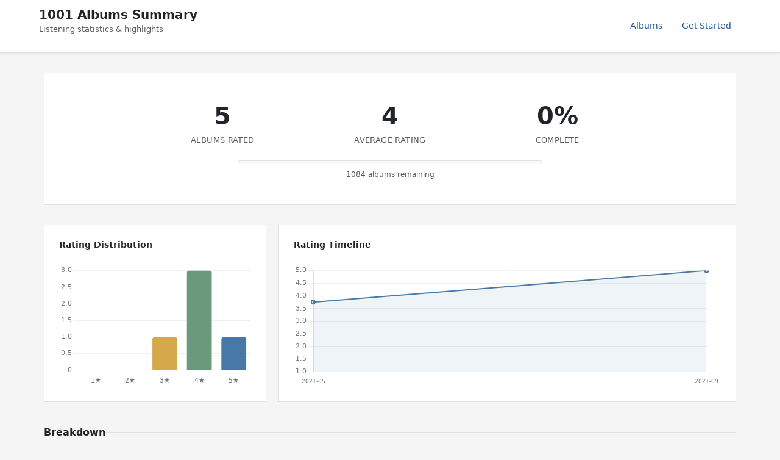

--- FILE ---
content_type: text/html; charset=utf-8
request_url: https://1001albumsgenerator.com/shares/60937888853f457115781b56
body_size: 5926
content:
<!doctype html>
<html lang="en">

    <head>
        <meta charset="utf-8">
        <meta name="viewport" content="width=device-width, initial-scale=1, shrink-to-fit=no">

        <title>My 1001 Albums Journey - Statistics Dashboard</title>
        <meta name="description" content="Explore the history of music. One album a day. From the book 1001 Albums You Must Hear Before You Die.">

        <meta name="robots" content="noindex">

        <meta property="og:description" content="5 albums rated with an average of 4/5. Going through the book 1001 Albums You Must Hear Before You Die.">
        <meta property="og:title" content="My 1001 Albums Journey">
        <meta property="og:image" content="https://1001albumsgenerator.com/images/1001-albums-collage.jpg">

        <meta name="twitter:card" content="summary_large_image">
        <meta name="twitter:site" content="@1001_albums_gen">
        <meta name="twitter:title" content="My 1001 Albums Journey">
        <meta name="twitter:description" content="5 albums rated with an average of 4/5. Going through the book 1001 Albums You Must Hear Before You Die.">
        <meta name="twitter:image" content="https://1001albumsgenerator.com/images/1001-albums-collage.jpg">


        <script>
            window.albumGenerator = window.albumGenerator || {};
            window.ga = function(){};
        </script>
        <script src="/dist/js/app.min.js"></script>

        <link rel="shortcut icon" href="/images/favicon.ico" />

        <!-- Bootstrap core CSS -->
        <link rel="stylesheet" href="https://stackpath.bootstrapcdn.com/bootstrap/4.1.3/css/bootstrap.min.css"
            integrity="sha384-MCw98/SFnGE8fJT3GXwEOngsV7Zt27NXFoaoApmYm81iuXoPkFOJwJ8ERdknLPMO" crossorigin="anonymous">

        <!-- Custom styles  -->
        <link href="/stylesheets/style.css" rel="stylesheet">
    </head>

    <body>
        <div class="share-dashboard">
    <header class="dashboard-header">
        <div class="header-content">
            <div>
                <h1 class="header-title">1001 Albums Summary</h1>
                <p class="header-subtitle">Listening statistics & highlights</p>
            </div>
            <nav class="header-nav">
                <a href="/albums" class="nav-link">Albums</a>
                <a href="/" class="nav-link">Get Started</a>
            </nav>
        </div>
    </header>

    <main class="dashboard-content">
        <!-- Hero Section -->
        <section class="hero-section">
            

            <div class="hero-stats">
                <div class="hero-stat">
                    <div class="hero-stat-value">5</div>
                    <div class="hero-stat-label">Albums Rated</div>
                </div>
                <div class="hero-stat">
                    <div class="hero-stat-value">4</div>
                    <div class="hero-stat-label">Average Rating</div>
                </div>
                <div class="hero-stat">
                    <div class="hero-stat-value">0%</div>
                    <div class="hero-stat-label">Complete</div>
                </div>
            </div>

            <div class="progress-bar-wrapper">
                <div class="progress-bar-bg">
                    <div class="progress-bar-fill" style="width: 0%"></div>
                </div>
                <div class="progress-label">1084 albums remaining</div>
            </div>


        </section>

        <!-- Featured Review -->

        <!-- Charts Row -->
        <section class="cards-grid">
            <div class="card span-4">
                <div class="card-header">
                    <h3 class="card-title">Rating Distribution</h3>
                </div>
                <div class="chart-container">
                    <canvas id="ratingDistChart"></canvas>
                </div>
            </div>

            <div class="card span-8">
                <div class="card-header">
                    <h3 class="card-title">Rating Timeline</h3>
                </div>
                <div class="chart-container">
                    <canvas id="timelineChart"></canvas>
                </div>
            </div>
        </section>

        <!-- Your Favorites Summary -->

        <!-- Breakdown: Genre, Decade, Styles, Origin -->
        <div class="section-header">
            <h2 class="section-title">Breakdown</h2>
            <div class="section-line"></div>
        </div>

        <section class="cards-grid">
            <div class="card span-6">
                <div class="card-header">
                    <h3 class="card-title">By Genre</h3>
                </div>
                <div class="chart-container" id="genreChartContainer">
                    <canvas id="genreChart"></canvas>
                </div>
            </div>


            <div class="card span-6">
                <div class="card-header">
                    <h3 class="card-title">By Decade</h3>
                </div>
                <div class="chart-container" id="decadeChartContainer">
                    <canvas id="decadeChart"></canvas>
                </div>
            </div>

            <div class="card span-6">
                <div class="card-header">
                    <h3 class="card-title">By Origin</h3>
                </div>
                <div class="chart-container" id="originChartContainer">
                    <canvas id="originChart"></canvas>
                </div>
            </div>
        </section>

        <!-- Global Comparison -->
        <div class="section-header">
            <h2 class="section-title">Albums</h2>
            <div class="section-line"></div>
        </div>

        <section class="cards-grid">
            <div class="card span-6">
                <div class="card-header">
                    <h3 class="card-title">You Love More Than Most</h3>
                </div>
                <table class="data-table">
                        <thead>
                            <tr><th>Album</th><th>You</th><th>Global</th><th>Diff</th></tr>
                        </thead>
                        <tbody>
                            <tr>
                                <td>
                                    <a href="/albums/6344rkGqCBDenGoS7eJlBN/close-to-the-edge">Close To The Edge</a>
                                    <div class="table-artist">Yes</div>
                                </td>
                                <td>5</td>
                                <td>3.18</td>
                                <td>+1.82</td>
                            </tr>
                        </tbody>
                </table>
            </div>

            <div class="card span-6">
                <div class="card-header">
                    <h3 class="card-title">You Love Less Than Most</h3>
                </div>
                <table class="data-table">
                    <thead>
                        <tr><th>Album</th><th>You</th><th>Global</th><th>Diff</th></tr>
                    </thead>
                    <tbody>
                    </tbody>
                </table>
            </div>
        </section>

        <!-- Artist Analysis -->

        <!-- 5-Star Albums -->
        <div class="section-header">
            <h2 class="section-title">5-Star Albums (1)</h2>
            <div class="section-line"></div>
            <a href="/album-wall/60937888853f457115781b56" class="section-link">View Album Wall</a>
        </div>

        <section class="cards-grid">
            <div class="card span-12">
                <div class="album-grid">
                    <a href="/albums/6344rkGqCBDenGoS7eJlBN/close-to-the-edge" title="Close To The Edge - Yes">
                        <img class="album-thumb" src="https://i.scdn.co/image/f4c0d26f431014fa0ebe48a057df239634101f14" alt="Close To The Edge" loading="lazy" />
                    </a>
                </div>
            </div>
        </section>

        <!-- Popular Reviews -->

        <!-- 4-Star Albums (shown when extendedSummary is enabled) -->

        <!-- 1-Star Albums -->

        <!-- All Ratings Section -->
        <div class="reviews-container">
            <div class="section-header">
                <h2 class="section-title">All Ratings</h2>
                <div class="section-line"></div>
            </div>
            <button class="nav-btn" id="toggleAllRatingsBtn">Show all ratings</button>
            <div id="allRatingsContainer" class="all-ratings-list" style="display: none;">
                <div class="review-card">
                    <div class="review-header">
                        <div>
                            <div class="review-album"><a href="/albums/3eyz60xEK5dGEeZF1JJSi9/the-man-machine">The Man Machine</a></div>
                            <div class="review-artist">Kraftwerk</div>
                        </div>
                        <div class="review-rating">4/5</div>
                    </div>
                    <div class="review-text">the first track sounds like stereotypical 80s music, which is impressive considering the album is from 1978
        track 2 sounds like a movie soundtrack
        track 3&#x27;s harmonic synth transition into a dance beat feels straight off the stranger things soundtrack
        the alternation between German and English vocals on tracks 4 and 5 especially 
        the last track is chill.
        this album was ahead of its time in my ears.</div>
                </div>
                <div class="review-card">
                    <div class="review-header">
                        <div>
                            <div class="review-album"><a href="/albums/4uXg1lAzlcr1CJWLwekgaM/on-the-beach">On The Beach</a></div>
                            <div class="review-artist">Neil Young</div>
                        </div>
                        <div class="review-rating">4/5</div>
                    </div>
                    <div class="review-text">pretty chill. I like the long closing track.</div>
                </div>
                <div class="review-card">
                    <div class="review-header">
                        <div>
                            <div class="review-album"><a href="/albums/02O0Ea7JGwlLq8faAiv1MN/the-velvet-underground-and-nico">The Velvet Underground &amp; Nico</a></div>
                            <div class="review-artist">The Velvet Underground</div>
                        </div>
                        <div class="review-rating">4/5</div>
                    </div>
                    <div class="review-text">the sound quality is what I&#x27;d expect from 1967, but the riffs and grooves are catchy, and the vocals are soothing.</div>
                </div>
                <div class="review-card">
                    <div class="review-header">
                        <div>
                            <div class="review-album"><a href="/albums/7ycBtnsMtyVbbwTfJwRjSP/to-pimp-a-butterfly">To Pimp A Butterfly</a></div>
                            <div class="review-artist">Kendrick Lamar</div>
                        </div>
                        <div class="review-rating">3/5</div>
                    </div>
                    <div class="review-text">this one might require multiple listens in order to fully appreciate all the lyrics, sampling, etc. however, it does feel a bit overrated since the album seems to be almost universally praised. </div>
                </div>
                <div class="review-card">
                    <div class="review-header">
                        <div>
                            <div class="review-album"><a href="/albums/6344rkGqCBDenGoS7eJlBN/close-to-the-edge">Close To The Edge</a></div>
                            <div class="review-artist">Yes</div>
                        </div>
                        <div class="review-rating">5/5</div>
                    </div>
                    <div class="review-text">best prog</div>
                </div>
            </div>
        </div>

    </main>
</div>

<script src="https://cdn.jsdelivr.net/npm/chart.js@4.4.1/dist/chart.umd.min.js"></script>

<script>
(function() {
    const stats = {"albumsRated":5,"averageRating":4,"progress":0,"albumsRemaining":1084,"totalListened":5,"ratingDistribution":{"1":0,"2":0,"3":1,"4":3,"5":1},"ratingTimeline":[{"date":"2021-05","averageRating":3.75,"count":4},{"date":"2021-09","averageRating":5,"count":1}],"decadeDistribution":[{"decade":"1960","count":1,"avgRating":4},{"decade":"1970","count":3,"avgRating":4.33},{"decade":"2010","count":1,"avgRating":3}],"genreBreakdown":[{"genre":"Rock","count":3,"avgRating":4.33},{"genre":"Electronica","count":1,"avgRating":4},{"genre":"Folk","count":1,"avgRating":4},{"genre":"Hip-hop","count":1,"avgRating":3}],"styleBreakdown":[],"originBreakdown":[{"origin":"other","count":2,"avgRating":4},{"origin":"US","count":2,"avgRating":3.5},{"origin":"UK","count":1,"avgRating":5}],"dayOfWeekActivity":[{"day":"Sun","count":0},{"day":"Mon","count":1},{"day":"Tue","count":2},{"day":"Wed","count":1},{"day":"Thu","count":1},{"day":"Fri","count":0},{"day":"Sat","count":0}],"fiveStars":[{"name":"Close To The Edge","artist":"Yes","image":"https://i.scdn.co/image/f4c0d26f431014fa0ebe48a057df239634101f14","imageLarge":"https://i.scdn.co/image/406f837be4cf7dc3a51b606e6c03dbceca76ceee","id":"6344rkGqCBDenGoS7eJlBN","slug":"close-to-the-edge","rating":5}],"fourStars":[{"name":"The Man Machine","artist":"Kraftwerk","image":"https://i.scdn.co/image/916da41b713993c9a7b6d957f304da51bdea9347","imageLarge":"https://i.scdn.co/image/2ed4bd5e72af30abc5fee42dd58f2f31961a2fe3","id":"3eyz60xEK5dGEeZF1JJSi9","slug":"the-man-machine","rating":4},{"name":"On The Beach","artist":"Neil Young","image":"https://i.scdn.co/image/05c9cd8e29e04f03a007263aab63dfa484884d5d","imageLarge":"https://i.scdn.co/image/1ba5d6c2fd8a4ca4fe5365be00c93110ee66e41a","id":"4uXg1lAzlcr1CJWLwekgaM","slug":"on-the-beach","rating":4},{"name":"The Velvet Underground & Nico","artist":"The Velvet Underground","image":"https://i.scdn.co/image/ab67616d00001e0298260c528e6eec9dd431c1d7","imageLarge":"https://i.scdn.co/image/ab67616d0000b27398260c528e6eec9dd431c1d7","id":"02O0Ea7JGwlLq8faAiv1MN","slug":"the-velvet-underground-and-nico","rating":4}],"oneStars":[],"streaks":{"currentStreak":0,"longestStreak":4,"totalDays":5},"globalComparison":{"mostAboveGlobal":[{"albumName":"Close To The Edge","artistName":"Yes","userRating":5,"globalRating":3.18,"difference":1.82,"albumId":"6344rkGqCBDenGoS7eJlBN","albumSlug":"close-to-the-edge"}],"mostBelowGlobal":[],"avgDifferenceFromGlobal":0.56},"ratingSpeed":{"avgPerWeek":0.3,"avgPerMonth":1.3,"totalDays":120},"artistBreakdown":{"topArtists":[],"bottomArtists":[]},"reviewStats":{"totalReviews":5,"reviewRate":100,"avgLength":160,"longestReview":440},"milestones":{"firstAlbum":{"name":"The Man Machine","artist":"Kraftwerk","date":"2021-05-10T03:17:06.803Z","rating":4},"latestAlbum":{"name":"Close To The Edge","artist":"Yes","date":"2021-09-07T03:15:09.258Z","rating":5},"oldestAlbumByRelease":{"name":"The Velvet Underground & Nico","artist":"The Velvet Underground","year":"1967","rating":4},"newestAlbumByRelease":{"name":"To Pimp A Butterfly","artist":"Kendrick Lamar","year":"2015","rating":3}},"favoriteDecade":null,"favoriteGenre":null,"mostListenedArtist":{"name":"Kraftwerk","albumCount":1,"avgRating":4},"donePosition":null};

    Chart.defaults.color = '#6c757d';
    Chart.defaults.borderColor = '#dee2e6';
    Chart.defaults.font.family = "system-ui, sans-serif";
    Chart.defaults.font.size = 11;

    // WCAG-compliant, colorblind-friendly palette
    const colors = {
        primary: '#4878a8',    // Blue
        accent: '#d4a84b',     // Gold
        high: '#6a9a7a',       // Green for high ratings
        mid: '#d4a84b',        // Gold for mid ratings
        low: '#a86a6a',        // Muted red for low ratings
        secondary: '#5a8a9a',  // Teal
    };

    // Chart color array for pie/doughnut charts
    const chartColors = ['#4878a8', '#d4a84b', '#6a9a7a', '#9b6b8c', '#c47f5a', '#5a8a9a', '#8b7355', '#7a85a8', '#a86a6a', '#5a7a5a'];

    // Rating Distribution
    const ratingDistCtx = document.getElementById('ratingDistChart');
    if (ratingDistCtx && stats.ratingDistribution) {
        const rd = stats.ratingDistribution;
        new Chart(ratingDistCtx, {
            type: 'bar',
            data: {
                labels: ['1★', '2★', '3★', '4★', '5★'],
                datasets: [{
                    data: [rd[1], rd[2], rd[3], rd[4], rd[5]],
                    backgroundColor: ['#a86a6a', '#c47f5a', '#d4a84b', '#6a9a7a', '#4878a8'],
                    borderRadius: 4,
                }]
            },
            options: {
                responsive: true,
                maintainAspectRatio: false,
                scales: {
                    y: { beginAtZero: true, grid: { color: '#f0f0f0' } },
                    x: { grid: { display: false } }
                },
                plugins: { legend: { display: false } }
            }
        });
    }

    // Timeline
    const timelineCtx = document.getElementById('timelineChart');
    if (timelineCtx && stats.ratingTimeline && stats.ratingTimeline.length) {
        new Chart(timelineCtx, {
            type: 'line',
            data: {
                labels: stats.ratingTimeline.map(r => r.date),
                datasets: [{
                    data: stats.ratingTimeline.map(r => r.averageRating),
                    borderColor: colors.primary, backgroundColor: 'rgba(91, 143, 185, 0.1)',
                    fill: true, tension: 0.3, pointRadius: 3, borderWidth: 2,
                }]
            },
            options: { responsive: true, maintainAspectRatio: false, scales: { y: { min: 1, max: 5, grid: { color: '#f0f0f0' } }, x: { grid: { display: false }, ticks: { maxRotation: 45, font: { size: 9 } } } }, plugins: { legend: { display: false } } }
        });
    }

    // Chart options with readable y-axis labels
    const textSecondary = getComputedStyle(document.documentElement).getPropertyValue('--text-secondary').trim() || '#666';
    const chartTickOptions = { color: textSecondary, font: { size: 12 } };

    // Decade Chart
    const decadeCtx = document.getElementById('decadeChart');
    if (decadeCtx && stats.decadeDistribution && stats.decadeDistribution.length) {
        const decades = stats.decadeDistribution.filter(d => d.avgRating);
        const decadeContainer = document.getElementById('decadeChartContainer');
        decadeContainer.style.height = Math.max(280, decades.length * 28) + 'px';
        new Chart(decadeCtx, {
            type: 'bar',
            data: {
                labels: decades.map(d => d.decade),
                datasets: [{
                    data: decades.map(d => d.avgRating),
                    backgroundColor: decades.map(d => d.avgRating >= 3.5 ? colors.high : d.avgRating >= 3 ? colors.mid : colors.low),
                    borderRadius: 4,
                }]
            },
            options: { responsive: true, maintainAspectRatio: false, indexAxis: 'y', scales: { x: { min: 1, max: 5, grid: { color: '#f0f0f0' } }, y: { grid: { display: false }, ticks: chartTickOptions } }, plugins: { legend: { display: false } } }
        });
    }

    // Genre Chart
    const genreCtx = document.getElementById('genreChart');
    if (genreCtx && stats.genreBreakdown && stats.genreBreakdown.length) {
        const genres = stats.genreBreakdown.filter(g => g.avgRating);
        const genreContainer = document.getElementById('genreChartContainer');
        genreContainer.style.height = Math.max(280, genres.length * 32) + 'px';
        new Chart(genreCtx, {
            type: 'bar',
            data: {
                labels: genres.map(g => g.genre),
                datasets: [{
                    data: genres.map(g => g.avgRating),
                    backgroundColor: genres.map(g => g.avgRating >= 3.5 ? colors.high : g.avgRating >= 3 ? colors.mid : colors.low),
                    borderRadius: 4,
                }]
            },
            options: { responsive: true, maintainAspectRatio: false, indexAxis: 'y', scales: { x: { min: 1, max: 5, grid: { color: '#f0f0f0' } }, y: { grid: { display: false }, ticks: chartTickOptions } }, plugins: { legend: { display: false } } }
        });
    }

    // Origin Chart
    const originCtx = document.getElementById('originChart');
    if (originCtx && stats.originBreakdown && stats.originBreakdown.length) {
        const origins = stats.originBreakdown.filter(o => o.avgRating);
        const originContainer = document.getElementById('originChartContainer');
        originContainer.style.height = Math.max(280, origins.length * 28) + 'px';
        new Chart(originCtx, {
            type: 'bar',
            data: {
                labels: origins.map(o => o.origin),
                datasets: [{
                    data: origins.map(o => o.avgRating),
                    backgroundColor: origins.map(o => o.avgRating >= 3.5 ? colors.high : o.avgRating >= 3 ? colors.mid : colors.low),
                    borderRadius: 4,
                }]
            },
            options: { responsive: true, maintainAspectRatio: false, indexAxis: 'y', scales: { x: { min: 1, max: 5, grid: { color: '#f0f0f0' } }, y: { grid: { display: false }, ticks: chartTickOptions } }, plugins: { legend: { display: false } } }
        });
    }

    // Style Chart
    const styleCtx = document.getElementById('styleChart');
    let styleChart = null;
    let showAllStyles = false;

    function renderStyleChart() {
        if (!styleCtx || !stats.styleBreakdown || !stats.styleBreakdown.length) return;

        const allStyles = stats.styleBreakdown.filter(s => s.avgRating);
        const styles = showAllStyles ? allStyles : allStyles.slice(0, 15);
        const styleContainer = document.getElementById('styleChartContainer');
        styleContainer.style.height = Math.max(280, styles.length * 32) + 'px';

        if (styleChart) {
            styleChart.destroy();
        }

        styleChart = new Chart(styleCtx, {
            type: 'bar',
            data: {
                labels: styles.map(s => s.style),
                datasets: [{
                    data: styles.map(s => s.avgRating),
                    backgroundColor: styles.map(s => s.avgRating >= 3.5 ? colors.high : s.avgRating >= 3 ? colors.mid : colors.low),
                    borderRadius: 4,
                }]
            },
            options: { responsive: true, maintainAspectRatio: false, indexAxis: 'y', scales: { x: { min: 1, max: 5, grid: { color: '#f0f0f0' } }, y: { grid: { display: false }, ticks: chartTickOptions } }, plugins: { legend: { display: false } } }
        });
    }

    renderStyleChart();

    const toggleStylesBtn = document.getElementById('toggleStylesBtn');
    if (toggleStylesBtn) {
        toggleStylesBtn.addEventListener('click', function() {
            showAllStyles = !showAllStyles;
            toggleStylesBtn.textContent = showAllStyles ? 'Show less' : 'Show all';
            renderStyleChart();
        });
    }

    // Toggle All Ratings
    const toggleBtn = document.getElementById('toggleAllRatingsBtn');
    const ratingsContainer = document.getElementById('allRatingsContainer');

    if (toggleBtn && ratingsContainer) {
        toggleBtn.addEventListener('click', function() {
            if (ratingsContainer.style.display === 'none') {
                ratingsContainer.style.display = 'block';
                toggleBtn.textContent = 'Hide all ratings';
            } else {
                ratingsContainer.style.display = 'none';
                toggleBtn.textContent = 'Show all ratings';
            }
        });
    }

})();
</script>

<!-- Rater Style Modal -->
<div id="rater-style-modal" class="info-modal" onclick="if(event.target===this)this.classList.remove('show')">
    <div class="info-modal-content">
        <button class="info-modal-close" onclick="document.getElementById('rater-style-modal').classList.remove('show')" type="button">&times;</button>
        <h3 class="info-modal-title" style="color: #6c757d">Newcomer</h3>
        <p class="info-modal-text">Only 5 albums rated. Rate at least 10 to get your style.</p>
    </div>
</div>

<style>
.rater-style-milestone {
    cursor: pointer;
    transition: transform 0.15s;
}
.rater-style-milestone:hover {
    transform: scale(1.05);
}
.rater-style-milestone .milestone-value {
    font-size: 0.85rem;
}
</style>


        <!--[if lte IE 8]>
            You are using an unsupported browser and things will not work as expected! 
        <![endif]-->
    </body>


</html>
